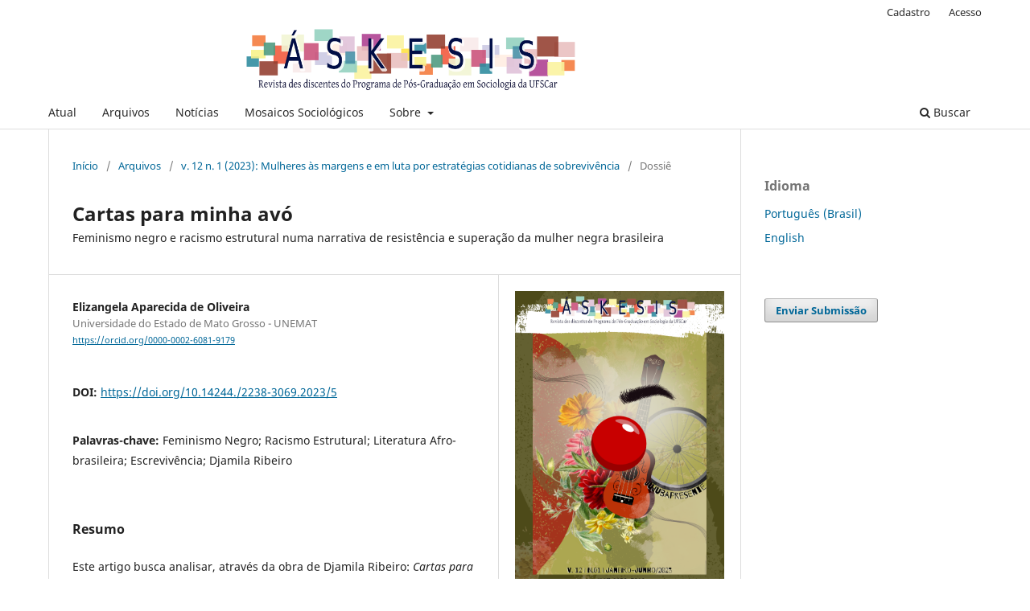

--- FILE ---
content_type: text/html; charset=utf-8
request_url: https://www.revistaaskesis.ufscar.br/index.php/askesis/article/view/819
body_size: 6613
content:
<!DOCTYPE html>
<html lang="pt-BR" xml:lang="pt-BR">
<head>
	<meta charset="utf-8">
	<meta name="viewport" content="width=device-width, initial-scale=1.0">
	<title>
		Cartas para minha avó: Feminismo negro e racismo estrutural numa narrativa de resistência e superação da mulher negra brasileira
							| Áskesis - Revista des discentes do Programa de Pós-Graduação em Sociologia da UFSCar
			</title>

	
<meta name="generator" content="Open Journal Systems 3.3.0.19">
<link rel="schema.DC" href="http://purl.org/dc/elements/1.1/" />
<meta name="DC.Creator.PersonalName" content="Elizangela Aparecida de Oliveira"/>
<meta name="DC.Date.created" scheme="ISO8601" content="2024-03-08"/>
<meta name="DC.Date.dateSubmitted" scheme="ISO8601" content="2023-08-31"/>
<meta name="DC.Date.issued" scheme="ISO8601" content="2025-07-21"/>
<meta name="DC.Date.modified" scheme="ISO8601" content="2025-07-21"/>
<meta name="DC.Description" xml:lang="pt" content="Este artigo busca analisar, através da obra de Djamila Ribeiro: Cartas para minha avó, a trajetória de vida da protagonista com o objetivo de identificar aspectos representativos do feminismo negro e o racismo estrutural que intersecciona as questões da mulher e questões raciais. O percurso parte da importância da literatura afro-brasileira como objeto de resistência, e fazer ouvir, abordando também sobre identidade, racismo estrutural e feminismo negro, características da escrita da mulher negra e seu protagonismo conquistando seu espaço na literatura. Busca-se nessa trajetória um sentido para a sua existência e o prazer da (re)descoberta de uma mulher segura de si e mais forte. As perspectivas teóricas que permeiam o estudo são: Almeida (2018), Evaristo (2008), Hall (2007), Gonzales (1982), entre outros."/>
<meta name="DC.Format" scheme="IMT" content="application/pdf"/>
<meta name="DC.Identifier" content="819"/>
<meta name="DC.Identifier.pageNumber" content="168-188"/>
<meta name="DC.Identifier.DOI" content="10.14244./2238-3069.2023/5"/>
<meta name="DC.Identifier.URI" content="https://www.revistaaskesis.ufscar.br/index.php/askesis/article/view/819"/>
<meta name="DC.Language" scheme="ISO639-1" content="pt"/>
<meta name="DC.Rights" content="Copyright (c) 2023 Elizangela Aparecida de Oliveira"/>
<meta name="DC.Rights" content="https://creativecommons.org/licenses/by-nc/4.0"/>
<meta name="DC.Source" content="Áskesis - Revista des discentes do Programa de Pós-Graduação em Sociologia da UFSCar"/>
<meta name="DC.Source.ISSN" content="2238-3069"/>
<meta name="DC.Source.Issue" content="1"/>
<meta name="DC.Source.Volume" content="12"/>
<meta name="DC.Source.URI" content="https://www.revistaaskesis.ufscar.br/index.php/askesis"/>
<meta name="DC.Subject" xml:lang="pt" content="Feminismo Negro; Racismo Estrutural; Literatura Afro-brasileira; Escrevivência; Djamila Ribeiro"/>
<meta name="DC.Title" content="Cartas para minha avó: Feminismo negro e racismo estrutural numa narrativa de resistência e superação da mulher negra brasileira"/>
<meta name="DC.Type" content="Text.Serial.Journal"/>
<meta name="DC.Type.articleType" content="Dossiê"/>
<meta name="gs_meta_revision" content="1.1"/>
<meta name="citation_journal_title" content="Áskesis - Revista des discentes do Programa de Pós-Graduação em Sociologia da UFSCar"/>
<meta name="citation_journal_abbrev" content="Áskesis"/>
<meta name="citation_issn" content="2238-3069"/> 
<meta name="citation_author" content="Elizangela Aparecida de Oliveira"/>
<meta name="citation_author_institution" content="Universidade do Estado de Mato Grosso - UNEMAT"/>
<meta name="citation_title" content="Cartas para minha avó: Feminismo negro e racismo estrutural numa narrativa de resistência e superação da mulher negra brasileira"/>
<meta name="citation_language" content="pt"/>
<meta name="citation_date" content="2023"/>
<meta name="citation_volume" content="12"/>
<meta name="citation_issue" content="1"/>
<meta name="citation_firstpage" content="168"/>
<meta name="citation_lastpage" content="188"/>
<meta name="citation_doi" content="10.14244./2238-3069.2023/5"/>
<meta name="citation_abstract_html_url" content="https://www.revistaaskesis.ufscar.br/index.php/askesis/article/view/819"/>
<meta name="citation_keywords" xml:lang="pt" content="Feminismo Negro; Racismo Estrutural; Literatura Afro-brasileira; Escrevivência; Djamila Ribeiro"/>
<meta name="citation_pdf_url" content="https://www.revistaaskesis.ufscar.br/index.php/askesis/article/download/819/435"/>
<meta name="citation_reference" content="ALMEIDA, Sílvio Luiz de. O que é racismo estrutural? Belo Horizonte (MG): Letramento, 2018."/>
<meta name="citation_reference" content="CANDIDO, Antônio. O direito à literatura. In: CANDIDO, A. Vários escritos. São Paulo: Duas Cidades, 1995."/>
<meta name="citation_reference" content="DAVIS, Angela. A liberdade é uma luta constante [recurso eletrônico] / Angela Davis ; organização Frank Barat ; tradução Heci Regina Candiani. - 1. ed. - São Paulo: Boi Tempo, 2018."/>
<meta name="citation_reference" content="EVARISTO, Conceição. Poemas da recordação e outros movimentos. Belo Horizonte: Nandyala, 2008."/>
<meta name="citation_reference" content="GONZALES, Lélia. Primavera para as rosas negras. São Paulo: UCPA, 1982."/>
<meta name="citation_reference" content="HALL, Stuart. Da diáspora identidades e mediações culturais. Trad. de Adelaine La Guardia Resende e outros. Belo Horizonte: UFMG, 2003."/>
<meta name="citation_reference" content="MANOEL, Carlos Alexandre. Meandros da Memória em um Defeito de Cor, de Ana Maria. Gonçalves / Carlos Alexandre Manoel – Sinop, 2022. Dissertação (Mestrado PPGLetras- UNEMAT- Sinop-MT)."/>
<meta name="citation_reference" content="MOUGEOLLE, Léa. O conceito de interseccionalidade. Portal Sociologia. 2015. Disponível no endereço eletrônico: http://www.sociologia.com.br/o-conceito-de-interseccionalidade &gt; Acessado em 20/03/2023."/>
<meta name="citation_reference" content="MUNANGA, Kabenguele. Negritude: usos e sentidos. 2. ed. São Paulo: Ática, 1988."/>
<meta name="citation_reference" content="MUNANGA, Kabengele. Negritude e identidade negra ou afrodescendente: um racismo ao avesso? In: Revista da ABPN, v. 4, n. 8, jul.–out. 2012. Disponível em: https://abpnrevista.org.br/index.php/site/article/view/246/222. Acesso em: 20 de março de 2023."/>
<meta name="citation_reference" content="RIBEIRO, Djamila. O que é lugar de fala? Belo Horizonte (MG): Letramento, 2017."/>
<meta name="citation_reference" content="RIBEIRO, Djamila. Cartas para minha avó. 1ª ed. – São Paulo: Companhia das Letras, 2021."/>
<meta name="citation_reference" content="SPIVAK, Gayatri Chakravorti. Pode o subalterno falar? Belo Horizonte: UFMG,2010."/>
<meta name="citation_reference" content="_________ Djamila Ribeiro - O feminismo negro- entrevista concedida ao Nero Jornal (2019) disponível no endereço: https://www.youtube.com/watch?v=0k1mh7N8Caw acesso em 21/03/2023."/>
	<link rel="stylesheet" href="https://www.revistaaskesis.ufscar.br/index.php/askesis/$$$call$$$/page/page/css?name=stylesheet" type="text/css" /><link rel="stylesheet" href="https://www.revistaaskesis.ufscar.br/index.php/askesis/$$$call$$$/page/page/css?name=font" type="text/css" /><link rel="stylesheet" href="https://www.revistaaskesis.ufscar.br/lib/pkp/styles/fontawesome/fontawesome.css?v=3.3.0.19" type="text/css" />
</head>
<body class="pkp_page_article pkp_op_view has_site_logo" dir="ltr">

	<div class="pkp_structure_page">

				<header class="pkp_structure_head" id="headerNavigationContainer" role="banner">
						
 <nav class="cmp_skip_to_content" aria-label="Ir para os links de conteúdo">
	<a href="#pkp_content_main">Ir para o conteúdo principal</a>
	<a href="#siteNav">Ir para o menu de navegação principal</a>
		<a href="#pkp_content_footer">Ir para o rodapé</a>
</nav>

			<div class="pkp_head_wrapper">

				<div class="pkp_site_name_wrapper">
					<button class="pkp_site_nav_toggle">
						<span>Open Menu</span>
					</button>
										<div class="pkp_site_name">
																<a href="						https://www.revistaaskesis.ufscar.br/index.php/askesis/index
					" class="is_img">
							<img src="https://www.revistaaskesis.ufscar.br/public/journals/1/pageHeaderLogoImage_pt_BR.png" width="3778" height="291"  />
						</a>
										</div>
				</div>

				
				<nav class="pkp_site_nav_menu" aria-label="Navegação no Site">
					<a id="siteNav"></a>
					<div class="pkp_navigation_primary_row">
						<div class="pkp_navigation_primary_wrapper">
																				<ul id="navigationPrimary" class="pkp_navigation_primary pkp_nav_list">
								<li class="">
				<a href="https://www.revistaaskesis.ufscar.br/index.php/askesis/issue/current">
					Atual
				</a>
							</li>
								<li class="">
				<a href="https://www.revistaaskesis.ufscar.br/index.php/askesis/issue/archive">
					Arquivos
				</a>
							</li>
								<li class="">
				<a href="https://www.revistaaskesis.ufscar.br/index.php/askesis/announcement">
					Notícias
				</a>
							</li>
								<li class="">
				<a href="https://www.revistaaskesis.ufscar.br/index.php/askesis/mosaicos-sociologicos20">
					Mosaicos Sociológicos
				</a>
							</li>
								<li class="">
				<a href="https://www.revistaaskesis.ufscar.br/index.php/askesis/about">
					Sobre
				</a>
									<ul>
																					<li class="">
									<a href="https://www.revistaaskesis.ufscar.br/index.php/askesis/about">
										Sobre a Revista
									</a>
								</li>
																												<li class="">
									<a href="https://www.revistaaskesis.ufscar.br/index.php/askesis/about/submissions">
										Submissões
									</a>
								</li>
																												<li class="">
									<a href="https://www.revistaaskesis.ufscar.br/index.php/askesis/about/editorialTeam">
										Equipe Editorial
									</a>
								</li>
																												<li class="">
									<a href="https://www.revistaaskesis.ufscar.br/index.php/askesis/about/privacy">
										Declaração de Privacidade
									</a>
								</li>
																												<li class="">
									<a href="https://www.revistaaskesis.ufscar.br/index.php/askesis/about/contact">
										Contato
									</a>
								</li>
																		</ul>
							</li>
			</ul>

				

																						<div class="pkp_navigation_search_wrapper">
									<a href="https://www.revistaaskesis.ufscar.br/index.php/askesis/search" class="pkp_search pkp_search_desktop">
										<span class="fa fa-search" aria-hidden="true"></span>
										Buscar
									</a>
								</div>
													</div>
					</div>
					<div class="pkp_navigation_user_wrapper" id="navigationUserWrapper">
							<ul id="navigationUser" class="pkp_navigation_user pkp_nav_list">
								<li class="profile">
				<a href="https://www.revistaaskesis.ufscar.br/index.php/askesis/user/register">
					Cadastro
				</a>
							</li>
								<li class="profile">
				<a href="https://www.revistaaskesis.ufscar.br/index.php/askesis/login">
					Acesso
				</a>
							</li>
										</ul>

					</div>
				</nav>
			</div><!-- .pkp_head_wrapper -->
		</header><!-- .pkp_structure_head -->

						<div class="pkp_structure_content has_sidebar">
			<div class="pkp_structure_main" role="main">
				<a id="pkp_content_main"></a>

<div class="page page_article">
			<nav class="cmp_breadcrumbs" role="navigation" aria-label="Você está aqui:">
	<ol>
		<li>
			<a href="https://www.revistaaskesis.ufscar.br/index.php/askesis/index">
				Início
			</a>
			<span class="separator">/</span>
		</li>
		<li>
			<a href="https://www.revistaaskesis.ufscar.br/index.php/askesis/issue/archive">
				Arquivos
			</a>
			<span class="separator">/</span>
		</li>
					<li>
				<a href="https://www.revistaaskesis.ufscar.br/index.php/askesis/issue/view/31">
					v. 12 n. 1 (2023): Mulheres às margens e em luta por estratégias cotidianas de sobrevivência
				</a>
				<span class="separator">/</span>
			</li>
				<li class="current" aria-current="page">
			<span aria-current="page">
									Dossiê
							</span>
		</li>
	</ol>
</nav>
	
		  	 <article class="obj_article_details">

		
	<h1 class="page_title">
		Cartas para minha avó
	</h1>

			<h2 class="subtitle">
			Feminismo negro e racismo estrutural numa narrativa de resistência e superação da mulher negra brasileira
		</h2>
	
	<div class="row">
		<div class="main_entry">

							<section class="item authors">
					<h2 class="pkp_screen_reader">Autores</h2>
					<ul class="authors">
											<li>
							<span class="name">
								Elizangela Aparecida de Oliveira
							</span>
															<span class="affiliation">
									Universidade do Estado de Mato Grosso - UNEMAT
																	</span>
																						<span class="orcid">
																		<a href="https://orcid.org/0000-0002-6081-9179" target="_blank">
										https://orcid.org/0000-0002-6081-9179
									</a>
								</span>
													</li>
										</ul>
				</section>
			
																																					<section class="item doi">
						<h2 class="label">
														DOI:
						</h2>
						<span class="value">
							<a href="https://doi.org/10.14244./2238-3069.2023/5">
								https://doi.org/10.14244./2238-3069.2023/5
							</a>
						</span>
					</section>
							
									<section class="item keywords">
				<h2 class="label">
										Palavras-chave:
				</h2>
				<span class="value">
											Feminismo Negro; Racismo Estrutural; Literatura Afro-brasileira; Escrevivência; Djamila Ribeiro									</span>
			</section>
			
										<section class="item abstract">
					<h2 class="label">Resumo</h2>
					<p>Este artigo busca analisar, através da obra de Djamila Ribeiro: <em>Cartas para minha avó,</em> a trajetória de vida da protagonista com o objetivo de identificar aspectos representativos do feminismo negro e o racismo estrutural que intersecciona as questões da mulher e questões raciais. O percurso parte da importância da literatura afro-brasileira como objeto de resistência, e fazer ouvir, abordando também sobre identidade, racismo estrutural e feminismo negro, características da escrita da mulher negra e seu protagonismo conquistando seu espaço na literatura. Busca-se nessa trajetória um sentido para a sua existência e o prazer da (re)descoberta de uma mulher segura de si e mais forte. As perspectivas teóricas que permeiam o estudo são: Almeida (2018), Evaristo (2008), Hall (2007), Gonzales (1982), entre outros.</p>
				</section>
			
			

																																<section class="item author_bios">
					<h2 class="label">
													Biografia do Autor
											</h2>
																		<section class="sub_item">
								<h3 class="label">
																																							Elizangela Aparecida de Oliveira, <span class="affiliation">Universidade do Estado de Mato Grosso - UNEMAT</span>
																	</h3>
								<div class="value">
									<p>Possui graduação em Pedagogia pela Universidade Federal de Mato Grosso (2004), Especialista em Psicopedagogia pela Faculdade de Selviria em 2006, Pós Graduada também em Saberes e Práticas na Educação Infantil pela UNEMAT , modalidade a distância, UAB- Polo de Colíder, concluindo em 2019.</p>
								</div>
							</section>
															</section>
			
										<section class="item references">
					<h2 class="label">
						Referências
					</h2>
					<div class="value">
																					<p>ALMEIDA, Sílvio Luiz de. O que é racismo estrutural? Belo Horizonte (MG): Letramento, 2018. </p>
															<p>CANDIDO, Antônio. O direito à literatura. In: CANDIDO, A. Vários escritos. São Paulo: Duas Cidades, 1995. </p>
															<p>DAVIS, Angela. A liberdade é uma luta constante [recurso eletrônico] / Angela Davis ; organização Frank Barat ; tradução Heci Regina Candiani. - 1. ed. - São Paulo: Boi Tempo, 2018. </p>
															<p>EVARISTO, Conceição. Poemas da recordação e outros movimentos. Belo Horizonte: Nandyala, 2008. </p>
															<p>GONZALES, Lélia. Primavera para as rosas negras. São Paulo: UCPA, 1982. </p>
															<p>HALL, Stuart. Da diáspora identidades e mediações culturais. Trad. de Adelaine La Guardia Resende e outros. Belo Horizonte: UFMG, 2003. </p>
															<p>MANOEL, Carlos Alexandre. Meandros da Memória em um Defeito de Cor, de Ana Maria. Gonçalves / Carlos Alexandre Manoel – Sinop, 2022. Dissertação (Mestrado PPGLetras- UNEMAT- Sinop-MT). </p>
															<p>MOUGEOLLE, Léa. O conceito de interseccionalidade. Portal Sociologia. 2015. Disponível no endereço eletrônico: <a href="http://www.sociologia.com.br/o-conceito-de-interseccionalidade">http://www.sociologia.com.br/o-conceito-de-interseccionalidade</a> &gt; Acessado em 20/03/2023. </p>
															<p>MUNANGA, Kabenguele. Negritude: usos e sentidos. 2. ed. São Paulo: Ática, 1988. </p>
															<p>MUNANGA, Kabengele. Negritude e identidade negra ou afrodescendente: um racismo ao avesso? In: Revista da ABPN, v. 4, n. 8, jul.–out. 2012. Disponível em: <a href="https://abpnrevista.org.br/index.php/site/article/view/246/222">https://abpnrevista.org.br/index.php/site/article/view/246/222</a>. Acesso em: 20 de março de 2023. </p>
															<p>RIBEIRO, Djamila. O que é lugar de fala? Belo Horizonte (MG): Letramento, 2017. </p>
															<p>RIBEIRO, Djamila. Cartas para minha avó. 1ª ed. – São Paulo: Companhia das Letras, 2021. </p>
															<p>SPIVAK, Gayatri Chakravorti. Pode o subalterno falar? Belo Horizonte: UFMG,2010. </p>
															<p>_________ Djamila Ribeiro - O feminismo negro- entrevista concedida ao Nero Jornal (2019) disponível no endereço: <a href="https://www.youtube.com/watch?v=0k1mh7N8Caw">https://www.youtube.com/watch?v=0k1mh7N8Caw</a> acesso em 21/03/2023. </p>
																		</div>
				</section>
			
		</div><!-- .main_entry -->

		<div class="entry_details">

										<div class="item cover_image">
					<div class="sub_item">
													<a href="https://www.revistaaskesis.ufscar.br/index.php/askesis/issue/view/31">
								<img src="https://www.revistaaskesis.ufscar.br/public/journals/1/cover_issue_31_pt_BR.png" alt="">
							</a>
											</div>
				</div>
			
										<div class="item galleys">
					<h2 class="pkp_screen_reader">
						Downloads
					</h2>
					<ul class="value galleys_links">
													<li>
								
	
							

<a class="obj_galley_link pdf" href="https://www.revistaaskesis.ufscar.br/index.php/askesis/article/view/819/435">

		
	PDF

	</a>
							</li>
											</ul>
				</div>
						
						<div class="item published">
				<section class="sub_item">
					<h2 class="label">
						Publicado
					</h2>
					<div class="value">
																			<span>2024-03-08</span>
																	</div>
				</section>
							</div>
			
						
										<div class="item issue">

											<section class="sub_item">
							<h2 class="label">
								Edição
							</h2>
							<div class="value">
								<a class="title" href="https://www.revistaaskesis.ufscar.br/index.php/askesis/issue/view/31">
									v. 12 n. 1 (2023): Mulheres às margens e em luta por estratégias cotidianas de sobrevivência
								</a>
							</div>
						</section>
					
											<section class="sub_item">
							<h2 class="label">
								Seção
							</h2>
							<div class="value">
								Dossiê
							</div>
						</section>
					
									</div>
			
																														
										<div class="item copyright">
					<h2 class="label">
						Licença
					</h2>
																										<p>Copyright (c) 2023 Elizangela Aparecida de Oliveira</p>
														<a rel="license" href="https://creativecommons.org/licenses/by-nc/4.0/"><img alt="Creative Commons License" src="//i.creativecommons.org/l/by-nc/4.0/88x31.png" /></a><p>Este trabalho está licenciado sob uma licença <a rel="license" href="https://creativecommons.org/licenses/by-nc/4.0/">Creative Commons Attribution-NonCommercial 4.0 International License</a>.</p>
																<div style="text-align: justify;">
<p>Procedimentos para o envio dos manuscritos</p>
<p>Ao enviar seu manuscrito o(s) autor(es) está(rão) automaticamente: a) autorizando o processo editorial do manuscrito; b) garantindo de que todos os procedimentos éticos exigidos foram atendidos; c) compartilha os direitos autorais do manuscrito com a revista Áskesis; d) admitindo que houve revisão cuidadosa do texto com relação ao português e à digitação; título, e subtítulo (se houver) em português; resumo na língua do texto, com as mesmas características; palavras-chave inseridas logo abaixo do resumo, além de keywords para o abstract; apresentação dos elementos descritivos das referências utilizadas no texto, que permitam sua identificação individual; observação das normas de publicação para garantir a qualidade e tornar o processo editorial mais ágil.</p>
<p>Ao submeter o manuscrito deve ser informado (no portal SEER)  nome, endereço, e-mail e telefone do autor a contatar e dos demais autores. Forma de Apresentação dos Manuscritos O título deverá ser apresentado em português e inglês.</p>
<p>A apresentação dos originais deverá seguir as normas da Revista Áskesis e, quando não contempladas, seguir as normas atualizadas da Associação Brasileira de Normas Técnicas (ABNT). Recomenda-se a consulta principalmente às normas NBR 10.520/02 – Citações em documentos; NBR 6024/03 – Numeração progressiva das seções de um documento; NBR 6023/02 – Referências; NBR 6028/03 – Resumos; NBR 6022/03 –Artigo em publicação periódica científica impressa - Apresentação. Nota: Os resumos que acompanham os documentos devem ser de caráter informativo, apresentando elementos sobre as finalidades, metodologia, resultados e conclusões do estudo.</p>
<p>Figuras, tabelas, quadros, etc., devem ser apresentadas uma em cada página, acompanhadas das respectivas legendas e títulos. As figuras e tabelas não devem exceder 17,5 cm de largura por 23,5 cm de comprimento. Devem ser, preferencialmente, elaboradas no Word/Windows. Não serão aceitas figuras gráficas com cores ou padrões rebuscados que possam ser confundidos entre si, quando da editoração da revista. Se aceito, as figuras e tabelas devem ser enviadas separadamente, via e-mail, para o precesso de diagramação, com suas respectivas legendas explicativas. </p>
</div>
				</div>
			
			

		</div><!-- .entry_details -->
	</div><!-- .row -->

</article>

	<div id="articlesBySameAuthorList">
				</div>


</div><!-- .page -->

	</div><!-- pkp_structure_main -->

									<div class="pkp_structure_sidebar left" role="complementary" aria-label="Barra lateral">
				<div class="pkp_block block_language">
	<h2 class="title">
		Idioma
	</h2>

	<div class="content">
		<ul>
							<li class="locale_pt_BR current" lang="pt-BR">
					<a href="https://www.revistaaskesis.ufscar.br/index.php/askesis/user/setLocale/pt_BR?source=%2Findex.php%2Faskesis%2Farticle%2Fview%2F819">
						Português (Brasil)
					</a>
				</li>
							<li class="locale_en_US" lang="en-US">
					<a href="https://www.revistaaskesis.ufscar.br/index.php/askesis/user/setLocale/en_US?source=%2Findex.php%2Faskesis%2Farticle%2Fview%2F819">
						English
					</a>
				</li>
					</ul>
	</div>
</div><!-- .block_language -->
<div class="pkp_block block_make_submission">
	<h2 class="pkp_screen_reader">
		Enviar Submissão
	</h2>

	<div class="content">
		<a class="block_make_submission_link" href="https://www.revistaaskesis.ufscar.br/index.php/askesis/about/submissions">
			Enviar Submissão
		</a>
	</div>
</div>

			</div><!-- pkp_sidebar.left -->
			</div><!-- pkp_structure_content -->

<div class="pkp_structure_footer_wrapper" role="contentinfo">
	<a id="pkp_content_footer"></a>

	<div class="pkp_structure_footer">

					<div class="pkp_footer_content">
				<p>Revista Áskesis</p>
<p>Departamento de Sociologia - Universidade Federal de São Carlos</p>
<p>Rodovia Washington Luis, km 235</p>
<p>Caixa-postal: 676 - São Carlos - São Paulo - Brasil</p>
<p>CEP: 13565-905.</p>
<p>revista.askesis@gmail.com</p>
			</div>
		
		<div class="pkp_brand_footer" role="complementary">
			<a href="https://www.revistaaskesis.ufscar.br/index.php/askesis/about/aboutThisPublishingSystem">
				<img alt="Mais informações sobre o sistema de publicação, a plataforma e o fluxo de publicação do OJS/PKP." src="https://www.revistaaskesis.ufscar.br/templates/images/ojs_brand.png">
			</a>
		</div>
	</div>
</div><!-- pkp_structure_footer_wrapper -->

</div><!-- pkp_structure_page -->

<script src="https://www.revistaaskesis.ufscar.br/lib/pkp/lib/vendor/components/jquery/jquery.min.js?v=3.3.0.19" type="text/javascript"></script><script src="https://www.revistaaskesis.ufscar.br/lib/pkp/lib/vendor/components/jqueryui/jquery-ui.min.js?v=3.3.0.19" type="text/javascript"></script><script src="https://www.revistaaskesis.ufscar.br/plugins/themes/default/js/lib/popper/popper.js?v=3.3.0.19" type="text/javascript"></script><script src="https://www.revistaaskesis.ufscar.br/plugins/themes/default/js/lib/bootstrap/util.js?v=3.3.0.19" type="text/javascript"></script><script src="https://www.revistaaskesis.ufscar.br/plugins/themes/default/js/lib/bootstrap/dropdown.js?v=3.3.0.19" type="text/javascript"></script><script src="https://www.revistaaskesis.ufscar.br/plugins/themes/default/js/main.js?v=3.3.0.19" type="text/javascript"></script>


</body>
</html>
